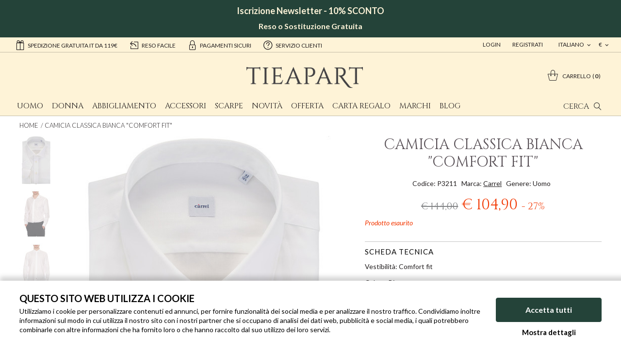

--- FILE ---
content_type: text/html;charset=UTF-8
request_url: https://www.tieapart.com/it/camicia-classica-bianca-comfort-fit-P3211.htm
body_size: 13656
content:
<!doctype html>
<html class="no-js">
<head>
    <meta charset="utf-8">
    <meta http-equiv="X-UA-Compatible" content="IE=edge,chrome=1">
    <meta content="width=device-width, initial-scale=1.0, maximum-scale=1.0, user-scalable=no" name="viewport">
    <meta name="Content-Language" content="it">
    
    <title>Camicia Bianca Comfort Fit - Carrel</title>
    <meta name="description" content="Camicia Càrrel da uomo sottogiacca con fazzoletto da taschino. Tessuto di puro cotone egiziano doppio ritorto con struttura &quot;Royal Oxford&quot;. Vestibilità Comfort fit, senza pinces dietro.">
    <meta name="keywords" content=" Camicia Classica Bianca &quot;Comfort Fit&quot; ">
    
    
    <meta http-equiv="cleartype" content="on">
    <meta name="apple-mobile-web-app-capable" content="yes">
    <meta name="apple-mobile-web-app-status-bar-style" content="black-translucent">
    <meta name="apple-mobile-web-app-title" content="Tieapart">
    
    <meta name="HandheldFriendly" content="True">
    <meta name="MobileOptimized" content="320">
    
    <link rel="alternate" hreflang="it" href="https://www.tieapart.com/it/camicia-classica-bianca-comfort-fit-P3211.htm">
    <link rel="alternate" hreflang="en" href="https://www.tieapart.com/classic-white-shirt-loose-fit-P3211.htm">
    <link rel="alternate" hreflang="fr" href="https://www.tieapart.com/fr/chemise-blanche-classique-coupe-ample-P3211.htm">
    <link rel="alternate" hreflang="de" href="https://www.tieapart.com/de/klassisches-weißes-hemd-mit-lockerer-passform-P3211.htm">
    
    <link rel="icon" href="/images/icons/favicon.6b9efdf2.ico" type="image/x-icon">
    <link rel="shortcut icon" href="/images/icons/favicon.6b9efdf2.ico" type="image/x-icon">
    
    <link rel="apple-touch-icon" href="/images/icons/apple-touch-icon.77413f16.png">
    <link rel="apple-touch-icon" sizes="76x76"   href="/images/icons/apple-touch-icon-76x76.5107d3df.png">
    <link rel="apple-touch-icon" sizes="120x120" href="/images/icons/apple-touch-icon-120x120.3665e0f2.png">
    <link rel="apple-touch-icon" sizes="152x152" href="/images/icons/apple-touch-icon-152x152.4081af29.png">
    <link rel="apple-touch-icon" sizes="180x180" href="/images/icons/apple-touch-icon-180x180.77413f16.png">
    
    <meta name="msapplication-TileImage" content="/images/icons/apple-touch-icon.77413f16.png">
    <meta name="msapplication-TileColor" content="#FFFFFF">
    
    <meta name="format-detection" content="telephone=no">
    
    <link href='//fonts.googleapis.com/css?family=Lato:400,300,300italic,400italic,700,700italic,900' rel='stylesheet' type='text/css'>
    <link href='//fonts.googleapis.com/css?family=Cinzel' rel='stylesheet' type='text/css'>
    
    <link rel="stylesheet" href="/styles/main.a3c99b25.css">
    
    <link rel="stylesheet" href="/styles/openlab.f1b7ade3.css">
    
    <!--[if lte IE 8]>
      <link rel="stylesheet" href="/styles/main-ie_lte_8.2d2cb885.css">
    <![endif]-->
    
    <script src="//cdnjs.cloudflare.com/ajax/libs/modernizr/2.8.3/modernizr.min.js"></script>
    <!--[if lte IE 8]>
      <script src="//cdnjs.cloudflare.com/ajax/libs/html5shiv/3.7.2/html5shiv.min.js"></script>
      <script src="//cdnjs.cloudflare.com/ajax/libs/respond.js/1.4.2/respond.min.js"></script>
    <![endif]-->
    
    <script src="/scripts/head.2da4c366.js" async></script>
    
    <script type="text/javascript" data-cookieconsent="ignore"
>
      var dataLayer = typeof window.dataLayer === 'undefined' ? [] : window.dataLayer;
      var googleTagManagerContainerId = '';
    </script>
    
    <script type="text/javascript" data-cookieconsent="ignore"
>
      dataLayer.push({"channel":"store","login":"not-logged","pageType":"other","shopCategory":"","productAvailability":"","topCategory":"","firstLevelcategory":"","secondLevelCategory":"","promo":"","user":{"logStatus":"not logged"}});
    </script>
    
<script data-cookieconsent="ignore">
  window.dataLayer = window.dataLayer || [];

  (function() {
    var CONSENT_EVENT_NAME = 'wdConsentUpdate';
    var updated = false;

    function wdPushConsentMode() {
      dataLayer.push(arguments);
    }

    function isUpdated() {
      return updated;
    }

    /***
     * Create a custom event, called after the ajax call
     *
     * @return {Event}
     */
    function wdCreateConsentEvent() {
      var event;
      if (typeof(Event) === 'function') {
        event = new Event(CONSENT_EVENT_NAME);
      } else {
        event = document.createEvent('Event');
        event.initEvent(CONSENT_EVENT_NAME, true, true);
      }
      return event;
    }

    function getConsent() {
      if (CookieConsent == null || CookieConsent.consent == null) {
        return { marketing: false, statistics: false, preferences: false, necessary: false };
      }

      return {
        marketing: CookieConsent.consent.marketing,
        statistics: CookieConsent.consent.statistics,
        preferences: CookieConsent.consent.preferences,
        necessary: CookieConsent.consent.necessary
      };
    }

    /*** Send the default consents to dataLayer */
    wdPushConsentMode("consent", "default", {
      ad_storage: "granted",
      analytics_storage: "granted",
      functionality_storage: "granted",
      personalization_storage: "granted",
      security_storage: "granted",
      wait_for_update: 500
    });

    wdPushConsentMode("set", "ads_data_redaction", true);

    /*** Send an event with the final consents */
    window.addEventListener('CookiebotOnConsentReady', function() {
      if (CookieConsent == null || CookieConsent.consent == null) {
        console.warn('CookieConsent object not founded');
        return;
      }

      dataLayer.push({
        event: 'consentReady',
        marketingConsent: CookieConsent.consent.marketing,
        statisticsConsent: CookieConsent.consent.statistics,
        preferencesConsent: CookieConsent.consent.preferences,
        necessaryConsent: CookieConsent.consent.necessary
      });

      updated = true;

      document.dispatchEvent(event);
    });

    var event = wdCreateConsentEvent();

    window.wdConsentManager = {
      getConsent: getConsent,
      isUpdated: isUpdated,
      eventName: CONSENT_EVENT_NAME
    }
  })(window);
</script>
    
      <script type="text/javascript" data-cookieconsent="ignore"
>
        try {
            dataLayer.push({"event":"page_view","eventData":{"currency":"EUR","language":"it","user":[{"logStatus":"not logged"}]},"customer":false});
        } catch(err) {}
      </script>
    
    <script type="text/javascript" data-cookieconsent="ignore"
>
      if (localStorage.getItem('gtm-datalayer-event')) {
        dataLayer.push({
        'event': localStorage.getItem('gtm-datalayer-event')
        });
      
        localStorage.removeItem('gtm-datalayer-event');
      }
    </script>
    
    <script id="Cookiebot"
            src="https://consent.cookiebot.com/uc.js"
            data-cbid="9d9a18fe-b9ef-47f8-8fbe-d446d7023546"
            data-culture="IT"
            data-blockingmode="manual"
            asynch
            type="text/javascript"></script>



  <script type="text/javascript">(function (w,d) {var loader = function () {var s = d.createElement("script"), tag = d.getElementsByTagName("script")[0]; s.src = "//cdn.iubenda.com/iubenda.js"; tag.parentNode.insertBefore(s,tag);}; if(w.addEventListener){w.addEventListener("load", loader, false);}else if(w.attachEvent){w.attachEvent("onload", loader);}else{w.onload = loader;}})(window, document);</script>

    
<!-- Google Tag Manager -->
<script type="text/javascript" data-cookieconsent="ignore"
>(function(w,d,s,l,i){w[l]=w[l]||[];w[l].push({'gtm.start':
new Date().getTime(),event:'gtm.js'});var f=d.getElementsByTagName(s)[0],
j=d.createElement(s),dl=l!='dataLayer'?'&l='+l:'';j.async=true;j.src=
'//www.googletagmanager.com/gtm.js?id='+i+dl;f.parentNode.insertBefore(j,f);
})(window,document,'script','dataLayer','GTM-KRHP6L');</script>
<!-- End Google Tag Manager -->
    
    	<!--Start of Zopim Live Chat Script-->
    	<script type="text/plain" data-cookieconsent="preferences"
>
    	window.$zopim||(function(d,s){var z=$zopim=function(c){z._.push(c)},$=z.s=
    	d.createElement(s),e=d.getElementsByTagName(s)[0];z.set=function(o){z.set.
    	_.push(o)};z._=[];z.set._=[];$.async=!0;$.setAttribute("charset","utf-8");
    	$.src="//v2.zopim.com/?3K10YKC92gskgvcwDXc84mExlbySUTkA";z.t=+new Date;$.
    	type="text/javascript";e.parentNode.insertBefore($,e)})(document,"script");
    
    	$zopim(function() {
    		$zopim.livechat.setLanguage('it');
    	});
    	</script>
    	<!--End of Zopim Live Chat Script-->
    
    <link rel="canonical" href="https://www.tieapart.com/it/camicia-classica-bianca-comfort-fit-P3211.htm">
<script type="application/ld+json">
{
  "@context" : "http://schema.org",
  "@type" : "Product",
  "name" : "camicia classica bianca comfort fit P3211",
  "image": ["https://data.tieapart.com/imgprodotto/camicia-classica-bianca-comfort-fit_18868.jpg","https://data.tieapart.com/imgprodotto/camicia-classica-bianca-comfort-fit_18874.jpg","https://data.tieapart.com/imgprodotto/camicia-classica-bianca-comfort-fit_18869.jpg","https://data.tieapart.com/imgprodotto/camicia-classica-bianca-comfort-fit_18870.jpg","https://data.tieapart.com/imgprodotto/camicia-classica-bianca-comfort-fit_18871.jpg","https://data.tieapart.com/imgprodotto/camicia-classica-bianca-comfort-fit_18872.jpg","https://data.tieapart.com/imgprodotto/camicia-classica-bianca-comfort-fit_18873.jpg"],
  "description" : "camicia da uomo sottogiacca con fazzoletto da taschino particolari sartoriali nella costruzione del capo, come le 4 pieghe sul polsino e la moschina sul fianco ribattuta in tralice.&nbsp;inoltre questa camicia &egrave; fornita con il fazzoletto da taschino dello stesso tessuto della camicia. tessuto di puro cotone egiziano doppio ritorto con struttura giro inglese o royal oxford. la particolarit&agrave; di questo tessuto &egrave; la leggerezza, si porta nelle quattro stagioni, ma risulta molto pi&ugrave; leggero delloxford. vestibilit&agrave; comfort fit, pi&ugrave; ampia sul girovita e sul torace. non ha pinces dietro. questa camicia bianca da uomo nasce elgante, ma si presta a molteplici usi sia formali che informali.",
  "url" : "https://www.tieapart.com/it/camicia-classica-bianca-comfort-fit-P3211.htm",
  "mpn" : "P3211",
  "sku" : "P3211",
  "brand" : {
    "@type" : "Brand",
    "name" : "Carrel"
  },
  "offers" : {
    "@type" : "Offer",
    "priceValidUntil" : "2026-01-31",
    "url" : "https://www.tieapart.com/it/camicia-classica-bianca-comfort-fit-P3211.htm",
    "price" : "104.90",
    "priceCurrency" : "EUR",
    "availability" : "https://schema.org/OutOfStock",
    "itemCondition": "https://schema.org/NewCondition",
    "seller": {
      "@type": "Organization",
      "name": "Tieapart",
    }
  }
}
</script>

<script type="application/ld+json">
{
  "@context": "https://schema.org",
  "@type": "BreadcrumbList",
  "itemListElement": [
  
  {
      "@type": "ListItem",
      "position": 1,
      "name": "Home",
      "item": "https://www.tieapart.com/it/"
  }
  ,
  {
      "@type": "ListItem",
      "position": 2,
      "name": "Carrel",
      "item": "https://www.tieapart.com/it/carrel-B12.htm"
  }
  ,
  {
      "@type": "ListItem",
      "position": 3,
      "name": "Uomo Carrel",
      "item": "https://www.tieapart.com/it/carrel-uomo-B12G1.htm"
  }
  ,
  {
      "@type": "ListItem",
      "position": 4,
      "name": "Uomo Abbigliamento Carrel",
      "item": "https://www.tieapart.com/it/carrel-abbigliamento-uomo-B12C1G1.htm"
  }
  ,
  {
      "@type": "ListItem",
      "position": 5,
      "name": "Uomo Camicie Carrel",
      "item": "https://www.tieapart.com/it/carrel-camicie-uomo-B12C2G1.htm"
  }
  ]
}
</script>
</head>
<body>
<!-- Google Tag Manager -->
<noscript><iframe src="//www.googletagmanager.com/ns.html?id=GTM-KRHP6L"
height="0" width="0" style="display:none;visibility:hidden"></iframe></noscript>
<!-- End Google Tag Manager -->
<div class="canvas">
<div class="header-wrap">
      <div class="canvas__main">
<div class="flash-banner">
  <div class="flash--top-banner" style="min-height: 40px; line-height: 1em; padding: 1em;"><center>
<p><strong style="font-size: 18px; color: #fdf3d8;">Iscrizione Newsletter - 10% SCONTO</strong></p>
<br />
<p><strong style="font-size: 16px; color: #fdf3d8;">Reso o Sostituzione Gratuita</strong></p>
</center></div>
</div>

<!-- header - start -->
<div class="topheader visible--on-desk">
  <div class="wrap--on-wall">
    <div class="grid">
    <div class="grid__item width-8-12">
      <div class="topheader__messages">
        <a class="topheader__userarea__item" href="/it/consegna_spedizione.html"><i class="icon--gift"></i>Spedizione gratuita IT da 119€</a>
        <a class="topheader__userarea__item" href="/it/politica_resi.html"><i class="icon--return"></i>reso facile</a>
        <a class="topheader__userarea__item" href="/it/pagamenti_sicurezza.html"><i class="icon--lock"></i>pagamenti sicuri</a>
        <a class="topheader__userarea__item" href="/it/faq.html"><i class="icon--help"></i>servizio clienti</a>
        </div>
      </div>
      <div class="grid__item width-4-12">

        <div class="topheader__valuta">

          <ul id="topheader__valuta__lista" class="topheader__valuta__lista">
            
            <li><a href="#" onclick="cambioValuta(2);">$</a></li>
            <li><a href="#" onclick="cambioValuta(3);">£</a></li>
          </ul>

          <a href="#" class="topheader__userarea__item withMenu" onmouseover="$(this).openTAMenu(event,'topheader__valuta__lista');">
            €
            
            
          </a>

        </div>

        <div class="topheader__lingua">

          <ul id="topheader__lingua__lista" class="topheader__lingua__lista">
            
            <li><a href="/">english</a></li>
            <li><a href="/fr/">français</a></li>
            <li><a href="/de/">deutsch</a></li>
          </ul>

          <a href="#" class="topheader__userarea__item withMenu" onmouseover="$(this).openTAMenu(event,'topheader__lingua__lista');">
            italiano
            
            
            
          </a>

        </div>

        <div class="topheader__userarea">


            <a class="topheader__userarea__item" href="/it/customerlogin"> Login</a> 
            <a class="topheader__userarea__item" href="/it/customersignup"> Registrati</a>

        </div>

      </div>
    </div>
</div>
</div>
<div class="wrap--on-wall">
  <div class="header">
    <div class="header__top">
      <div class="header__center">
        <a class="header__logo" href="/it/"><img src="/images/logo_tieapart.3958aa7a.png"></a>
      </div>
      <div class="header__left">
        <a id="nav-toggler-button" href="#" class="header__nav-toggler"><i class="icon--hamburger"></i></a>

      </div>

      <div class="header__right">
        <a id="search-toggler-button" class="header__search-toggler" href="#"><span>Cerca</span><i class="icon--search"></i></a>

        <div class="header__cart">
          <a class="cart-widget " href="/it/cartview">
            <i class="icon--carrello"></i>
            <div class="cart-widget__label">Carrello</div>
            <div class="cart-widget__articles-amount">0</div>
          </a>
        </div>

        <div class="header__search-box">
          <form class="header__search-box__form" method="get" action="#" onsubmit="CheckLenSearch(event);">
            <input id="search-box-input" type="text" name="search" maxlength="255" placeholder="Cerca" autocomplete="off"><button ><i class="icon--search"></i></button><span class="hide__searchbox"><i class="icon--cross"></i></span>
          </form>
        </div>

      </div>
    </div>
  </div>
</div>
<!-- header - end -->
      </div>

      <div class="canvas__aside">
<div class="wrap--on-wall">
  <div class="main-nav" id="menu">
    <ul class="main-nav__first-level">
        <li class="main-nav__first-level__item  ">

          <a class="main-nav__first-level__link" target="_self" href="/it/uomo-G1.htm">Uomo</a>

          <ul class="main-nav__second-level columns-3">
              <div class="main-nav__second-level__column categories">
                  <li class="main-nav__second-level__item--foglia-mobile">
                    <a class="main-nav__second-level__link" href="/it/abbigliamento-uomo-C1G1.htm">
                      Abbigliamento
                    </a>
                      <ul class="main-nav__third-level">
                          <div class="main-nav__third-level__column">
                              <li class="main-nav__third-level__item">
                                <a class="main-nav__third-level__link" href="/it/camicie-uomo-C2G1.htm">
                                  Camicie
                                </a>
                              </li>
                              <li class="main-nav__third-level__item">
                                <a class="main-nav__third-level__link" href="/it/giacche-uomo-C4G1.htm">
                                  Giacche
                                </a>
                              </li>
                              <li class="main-nav__third-level__item">
                                <a class="main-nav__third-level__link" href="/it/gilet-uomo-C44G1.htm">
                                  Gilet
                                </a>
                              </li>
                              <li class="main-nav__third-level__item">
                                <a class="main-nav__third-level__link" href="/it/intimo-&amp;-loungewear-uomo-C37G1.htm">
                                  Intimo &amp; Loungewear
                                </a>
                              </li>
                              <li class="main-nav__third-level__item">
                                <a class="main-nav__third-level__link" href="/it/jeans-uomo-C36G1.htm">
                                  Jeans
                                </a>
                              </li>
                              <li class="main-nav__third-level__item">
                                <a class="main-nav__third-level__link" href="/it/maglie-uomo-C23G1.htm">
                                  Maglie
                                </a>
                              </li>
                              <li class="main-nav__third-level__item">
                                <a class="main-nav__third-level__link" href="/it/mezza_stagione-uomo-C54G1.htm">
                                  Mezza_stagione
                                </a>
                              </li>
                              <li class="main-nav__third-level__item">
                                <a class="main-nav__third-level__link" href="/it/pantaloni-uomo-C5G1.htm">
                                  Pantaloni
                                </a>
                              </li>
                          </div>
                      </ul>

                      <!--
                      -->

                  </li>
              </div>
              <div class="main-nav__second-level__column categories">
                  <li class="main-nav__second-level__item--foglia-mobile">
                    <a class="main-nav__second-level__link" href="/it/accessori-uomo-C11G1.htm">
                      Accessori
                    </a>
                      <ul class="main-nav__third-level">
                          <div class="main-nav__third-level__column">
                              <li class="main-nav__third-level__item">
                                <a class="main-nav__third-level__link" href="/it/borse-uomo-C12G1.htm">
                                  Borse
                                </a>
                              </li>
                              <li class="main-nav__third-level__item">
                                <a class="main-nav__third-level__link" href="/it/cappelli-uomo-C14G1.htm">
                                  Cappelli
                                </a>
                              </li>
                              <li class="main-nav__third-level__item">
                                <a class="main-nav__third-level__link" href="/it/cinture-uomo-C24G1.htm">
                                  Cinture
                                </a>
                              </li>
                              <li class="main-nav__third-level__item">
                                <a class="main-nav__third-level__link" href="/it/gemelli-uomo-C25G1.htm">
                                  Gemelli
                                </a>
                              </li>
                              <li class="main-nav__third-level__item">
                                <a class="main-nav__third-level__link" href="/it/papillon-uomo-C17G1.htm">
                                  Papillon
                                </a>
                              </li>
                              <li class="main-nav__third-level__item">
                                <a class="main-nav__third-level__link" href="/it/porta-carte-di-credito-uomo-C33G1.htm">
                                  Porta Carte di Credito
                                </a>
                              </li>
                              <li class="main-nav__third-level__item">
                                <a class="main-nav__third-level__link" href="/it/porta-chiavi-uomo-C52G1.htm">
                                  Porta Chiavi
                                </a>
                              </li>
                              <li class="main-nav__third-level__item">
                                <a class="main-nav__third-level__link" href="/it/segnalibri-uomo-C51G1.htm">
                                  Segnalibri
                                </a>
                              </li>
                          </div>
                      </ul>

                      <!--
                      -->

                  </li>
              </div>
              <div class="main-nav__second-level__column categories">
                  <li class="main-nav__second-level__item--foglia-mobile">
                    <a class="main-nav__second-level__link" href="/it/scarpe-uomo-C7G1.htm">
                      Scarpe
                    </a>
                      <ul class="main-nav__third-level">
                          <div class="main-nav__third-level__column">
                              <li class="main-nav__third-level__item">
                                <a class="main-nav__third-level__link" href="/it/mocassini-uomo-C20G1.htm">
                                  Mocassini
                                </a>
                              </li>
                              <li class="main-nav__third-level__item">
                                <a class="main-nav__third-level__link" href="/it/sneakers-uomo-C9G1.htm">
                                  Sneakers
                                </a>
                              </li>
                              <li class="main-nav__third-level__item">
                                <a class="main-nav__third-level__link" href="/it/stringate-uomo-C8G1.htm">
                                  Stringate
                                </a>
                              </li>
                          </div>
                      </ul>

                      <!--
                      -->

                  </li>
              </div>
          </ul>
        </li>


        <li class="main-nav__first-level__item  ">

          <a class="main-nav__first-level__link" target="_self" href="/it/donna-G2.htm">Donna</a>

          <ul class="main-nav__second-level columns-3">
              <div class="main-nav__second-level__column categories">
                  <li class="main-nav__second-level__item--foglia-mobile">
                    <a class="main-nav__second-level__link" href="/it/abbigliamento-donna-C1G2.htm">
                      Abbigliamento
                    </a>
                      <ul class="main-nav__third-level">
                          <div class="main-nav__third-level__column">
                              <li class="main-nav__third-level__item">
                                <a class="main-nav__third-level__link" href="/it/cappotti-donna-C47G2.htm">
                                  Cappotti
                                </a>
                              </li>
                              <li class="main-nav__third-level__item">
                                <a class="main-nav__third-level__link" href="/it/giacche-donna-C4G2.htm">
                                  Giacche
                                </a>
                              </li>
                              <li class="main-nav__third-level__item">
                                <a class="main-nav__third-level__link" href="/it/intimo-&amp;-loungewear-donna-C37G2.htm">
                                  Intimo &amp; Loungewear
                                </a>
                              </li>
                              <li class="main-nav__third-level__item">
                                <a class="main-nav__third-level__link" href="/it/jeans-donna-C36G2.htm">
                                  Jeans
                                </a>
                              </li>
                          </div>
                      </ul>

                      <!--
                      -->

                  </li>
              </div>
              <div class="main-nav__second-level__column categories">
                  <li class="main-nav__second-level__item--foglia-mobile">
                    <a class="main-nav__second-level__link" href="/it/accessori-donna-C11G2.htm">
                      Accessori
                    </a>
                      <ul class="main-nav__third-level">
                          <div class="main-nav__third-level__column">
                              <li class="main-nav__third-level__item">
                                <a class="main-nav__third-level__link" href="/it/borse-donna-C12G2.htm">
                                  Borse
                                </a>
                              </li>
                              <li class="main-nav__third-level__item">
                                <a class="main-nav__third-level__link" href="/it/bracciali-donna-C13G2.htm">
                                  Bracciali
                                </a>
                              </li>
                              <li class="main-nav__third-level__item">
                                <a class="main-nav__third-level__link" href="/it/cappelli-donna-C14G2.htm">
                                  Cappelli
                                </a>
                              </li>
                              <li class="main-nav__third-level__item">
                                <a class="main-nav__third-level__link" href="/it/collane-donna-C27G2.htm">
                                  Collane
                                </a>
                              </li>
                              <li class="main-nav__third-level__item">
                                <a class="main-nav__third-level__link" href="/it/porta-carte-di-credito-donna-C33G2.htm">
                                  Porta Carte di Credito
                                </a>
                              </li>
                              <li class="main-nav__third-level__item">
                                <a class="main-nav__third-level__link" href="/it/porta-chiavi-donna-C52G2.htm">
                                  Porta Chiavi
                                </a>
                              </li>
                              <li class="main-nav__third-level__item">
                                <a class="main-nav__third-level__link" href="/it/segnalibri-donna-C51G2.htm">
                                  Segnalibri
                                </a>
                              </li>
                          </div>
                      </ul>

                      <!--
                      -->

                  </li>
              </div>
              <div class="main-nav__second-level__column categories">
                  <li class="main-nav__second-level__item--foglia-mobile">
                    <a class="main-nav__second-level__link" href="/it/scarpe-donna-C7G2.htm">
                      Scarpe
                    </a>
                      <ul class="main-nav__third-level">
                          <div class="main-nav__third-level__column">
                              <li class="main-nav__third-level__item">
                                <a class="main-nav__third-level__link" href="/it/sandali-donna-C19G2.htm">
                                  Sandali
                                </a>
                              </li>
                              <li class="main-nav__third-level__item">
                                <a class="main-nav__third-level__link" href="/it/sneakers-donna-C9G2.htm">
                                  Sneakers
                                </a>
                              </li>
                              <li class="main-nav__third-level__item">
                                <a class="main-nav__third-level__link" href="/it/stringate-donna-C8G2.htm">
                                  Stringate
                                </a>
                              </li>
                          </div>
                      </ul>

                      <!--
                      -->

                  </li>
              </div>
          </ul>
        </li>


        <li class="main-nav__first-level__item  ">

          <a class="main-nav__first-level__link" target="_self" href="/it/abbigliamento-C1.htm">Abbigliamento</a>

          <ul class="main-nav__second-level columns-1">
              <div class="main-nav__second-level__column categories">
                  <li class="main-nav__second-level__item--foglia-mobile">
                    <a class="main-nav__second-level__link" href="/it/camicie-C2.htm">
                      Camicie
                    </a>

                      <!--
                      -->

                  </li>
                  <li class="main-nav__second-level__item--foglia-mobile">
                    <a class="main-nav__second-level__link" href="/it/cappotti-C47.htm">
                      Cappotti
                    </a>

                      <!--
                      -->

                  </li>
                  <li class="main-nav__second-level__item--foglia-mobile">
                    <a class="main-nav__second-level__link" href="/it/giacche-C4.htm">
                      Giacche
                    </a>

                      <!--
                      -->

                  </li>
                  <li class="main-nav__second-level__item--foglia-mobile">
                    <a class="main-nav__second-level__link" href="/it/gilet-C44.htm">
                      Gilet
                    </a>

                      <!--
                      -->

                  </li>
                  <li class="main-nav__second-level__item--foglia-mobile">
                    <a class="main-nav__second-level__link" href="/it/intimo-&amp;-loungewear-C37.htm">
                      Intimo &amp; Loungewear
                    </a>

                      <!--
                      -->

                  </li>
                  <li class="main-nav__second-level__item--foglia-mobile">
                    <a class="main-nav__second-level__link" href="/it/jeans-C36.htm">
                      Jeans
                    </a>

                      <!--
                      -->

                  </li>
                  <li class="main-nav__second-level__item--foglia-mobile">
                    <a class="main-nav__second-level__link" href="/it/maglie-C23.htm">
                      Maglie
                    </a>

                      <!--
                      -->

                  </li>
                  <li class="main-nav__second-level__item--foglia-mobile">
                    <a class="main-nav__second-level__link" href="/it/mezza_stagione-C54.htm">
                      Mezza_stagione
                    </a>

                      <!--
                      -->

                  </li>
                  <li class="main-nav__second-level__item--foglia-mobile">
                    <a class="main-nav__second-level__link" href="/it/pantaloni-C5.htm">
                      Pantaloni
                    </a>

                      <!--
                      -->

                  </li>
              </div>
          </ul>
        </li>


        <li class="main-nav__first-level__item  ">

          <a class="main-nav__first-level__link" target="_self" href="/it/accessori-C11.htm">Accessori</a>

          <ul class="main-nav__second-level columns-1">
              <div class="main-nav__second-level__column categories">
                  <li class="main-nav__second-level__item--foglia-mobile">
                    <a class="main-nav__second-level__link" href="/it/borse-C12.htm">
                      Borse
                    </a>

                      <!--
                      -->

                  </li>
                  <li class="main-nav__second-level__item--foglia-mobile">
                    <a class="main-nav__second-level__link" href="/it/bracciali-C13.htm">
                      Bracciali
                    </a>

                      <!--
                      -->

                  </li>
                  <li class="main-nav__second-level__item--foglia-mobile">
                    <a class="main-nav__second-level__link" href="/it/cappelli-C14.htm">
                      Cappelli
                    </a>

                      <!--
                      -->

                  </li>
                  <li class="main-nav__second-level__item--foglia-mobile">
                    <a class="main-nav__second-level__link" href="/it/cinture-C24.htm">
                      Cinture
                    </a>

                      <!--
                      -->

                  </li>
                  <li class="main-nav__second-level__item--foglia-mobile">
                    <a class="main-nav__second-level__link" href="/it/collane-C27.htm">
                      Collane
                    </a>

                      <!--
                      -->

                  </li>
                  <li class="main-nav__second-level__item--foglia-mobile">
                    <a class="main-nav__second-level__link" href="/it/gemelli-C25.htm">
                      Gemelli
                    </a>

                      <!--
                      -->

                  </li>
                  <li class="main-nav__second-level__item--foglia-mobile">
                    <a class="main-nav__second-level__link" href="/it/papillon-C17.htm">
                      Papillon
                    </a>

                      <!--
                      -->

                  </li>
                  <li class="main-nav__second-level__item--foglia-mobile">
                    <a class="main-nav__second-level__link" href="/it/porta-carte-di-credito-C33.htm">
                      Porta Carte di Credito
                    </a>

                      <!--
                      -->

                  </li>
                  <li class="main-nav__second-level__item--foglia-mobile">
                    <a class="main-nav__second-level__link" href="/it/porta-chiavi-C52.htm">
                      Porta Chiavi
                    </a>

                      <!--
                      -->

                  </li>
                  <li class="main-nav__second-level__item--foglia-mobile">
                    <a class="main-nav__second-level__link" href="/it/segnalibri-C51.htm">
                      Segnalibri
                    </a>

                      <!--
                      -->

                  </li>
              </div>
          </ul>
        </li>


        <li class="main-nav__first-level__item  ">

          <a class="main-nav__first-level__link" target="_self" href="/it/scarpe-C7.htm">Scarpe</a>

          <ul class="main-nav__second-level columns-1">
              <div class="main-nav__second-level__column categories">
                  <li class="main-nav__second-level__item--foglia-mobile">
                    <a class="main-nav__second-level__link" href="/it/mocassini-C20.htm">
                      Mocassini
                    </a>

                      <!--
                      -->

                  </li>
                  <li class="main-nav__second-level__item--foglia-mobile">
                    <a class="main-nav__second-level__link" href="/it/sandali-C19.htm">
                      Sandali
                    </a>

                      <!--
                      -->

                  </li>
                  <li class="main-nav__second-level__item--foglia-mobile">
                    <a class="main-nav__second-level__link" href="/it/sneakers-C9.htm">
                      Sneakers
                    </a>

                      <!--
                      -->

                  </li>
                  <li class="main-nav__second-level__item--foglia-mobile">
                    <a class="main-nav__second-level__link" href="/it/stringate-C8.htm">
                      Stringate
                    </a>

                      <!--
                      -->

                  </li>
              </div>
          </ul>
        </li>


        <li class="main-nav__first-level__item--foglia-mobile  ">

          <a class="main-nav__first-level__link" target="_self" href="/it/novità-Z2.htm">Novità</a>

        </li>


        <li class="main-nav__first-level__item--foglia-mobile  ">

          <a class="main-nav__first-level__link" target="_self" href="/it/offerta-Z1.htm">Offerta</a>

        </li>


        <li class="main-nav__first-level__item--foglia-mobile  ">

          <a class="main-nav__first-level__link" target="_self" href="/it/un-regalo-per-ogni-occasione-S2.htm">Carta Regalo</a>

        </li>


        <li class="main-nav__first-level__item  ">

          <a class="main-nav__first-level__link" target="_self" href="javascript: void();">Marchi</a>

          <ul class="main-nav__second-level columns-3">
              <div class="main-nav__second-level__column ">
                  <li class="main-nav__second-level__item--foglia-mobile">
                    <a class="main-nav__second-level__link" href="/it/-39-masq-B31.htm">
                      +39 masq
                    </a>

                      <!--
                      -->

                  </li>
                  <li class="main-nav__second-level__item--foglia-mobile">
                    <a class="main-nav__second-level__link" href="/it/64pietre-B34.htm">
                      64 PIETRE
                    </a>

                      <!--
                      -->

                  </li>
                  <li class="main-nav__second-level__item--foglia-mobile">
                    <a class="main-nav__second-level__link" href="/it/acne-studios-B70.htm">
                      Acne Studios
                    </a>

                      <!--
                      -->

                  </li>
                  <li class="main-nav__second-level__item--foglia-mobile">
                    <a class="main-nav__second-level__link" href="/it/asfvlt-B53.htm">
                      Asfvlt
                    </a>

                      <!--
                      -->

                  </li>
                  <li class="main-nav__second-level__item--foglia-mobile">
                    <a class="main-nav__second-level__link" href="/it/becatò-B28.htm">
                      Becatò
                    </a>

                      <!--
                      -->

                  </li>
                  <li class="main-nav__second-level__item--foglia-mobile">
                    <a class="main-nav__second-level__link" href="/it/bread&amp;boxers-B54.htm">
                      Bread&amp;Boxers
                    </a>

                      <!--
                      -->

                  </li>
                  <li class="main-nav__second-level__item--foglia-mobile">
                    <a class="main-nav__second-level__link" href="/it/carrel-B12.htm">
                      Carrel
                    </a>

                      <!--
                      -->

                  </li>
                  <li class="main-nav__second-level__item--foglia-mobile">
                    <a class="main-nav__second-level__link" href="/it/delsiena-B13.htm">
                      DelSiena
                    </a>

                      <!--
                      -->

                  </li>
                  <li class="main-nav__second-level__item--foglia-mobile">
                    <a class="main-nav__second-level__link" href="/it/doria-1905-B9.htm">
                      Doria 1905
                    </a>

                      <!--
                      -->

                  </li>
              </div>
              <div class="main-nav__second-level__column ">
                  <li class="main-nav__second-level__item--foglia-mobile">
                    <a class="main-nav__second-level__link" href="/it/exibit-B29.htm">
                      Exibit
                    </a>

                      <!--
                      -->

                  </li>
                  <li class="main-nav__second-level__item--foglia-mobile">
                    <a class="main-nav__second-level__link" href="/it/hexis-milano-B100.htm">
                      Hexis
                    </a>

                      <!--
                      -->

                  </li>
                  <li class="main-nav__second-level__item--foglia-mobile">
                    <a class="main-nav__second-level__link" href="/it/ikunico-B99.htm">
                      Ikunico
                    </a>

                      <!--
                      -->

                  </li>
                  <li class="main-nav__second-level__item--foglia-mobile">
                    <a class="main-nav__second-level__link" href="/it/jesse-B10.htm">
                      Jesse
                    </a>

                      <!--
                      -->

                  </li>
                  <li class="main-nav__second-level__item--foglia-mobile">
                    <a class="main-nav__second-level__link" href="/it/jholbens-B16.htm">
                      J. Holbens
                    </a>

                      <!--
                      -->

                  </li>
                  <li class="main-nav__second-level__item--foglia-mobile">
                    <a class="main-nav__second-level__link" href="/it/kallisté-B5.htm">
                      Kallisté
                    </a>

                      <!--
                      -->

                  </li>
                  <li class="main-nav__second-level__item--foglia-mobile">
                    <a class="main-nav__second-level__link" href="/it/knitpower-B63.htm">
                      Knit Power
                    </a>

                      <!--
                      -->

                  </li>
                  <li class="main-nav__second-level__item--foglia-mobile">
                    <a class="main-nav__second-level__link" href="/it/lalus-B98.htm">
                      LaLus
                    </a>

                      <!--
                      -->

                  </li>
                  <li class="main-nav__second-level__item--foglia-mobile">
                    <a class="main-nav__second-level__link" href="/it/marcus-B30.htm">
                      MARCUS
                    </a>

                      <!--
                      -->

                  </li>
              </div>
              <div class="main-nav__second-level__column ">
                  <li class="main-nav__second-level__item--foglia-mobile">
                    <a class="main-nav__second-level__link" href="/it/mariani-B32.htm">
                      Mariani
                    </a>

                      <!--
                      -->

                  </li>
                  <li class="main-nav__second-level__item--foglia-mobile">
                    <a class="main-nav__second-level__link" href="/it/milena-B46.htm">
                      Milena
                    </a>

                      <!--
                      -->

                  </li>
                  <li class="main-nav__second-level__item--foglia-mobile">
                    <a class="main-nav__second-level__link" href="/it/nudie-jeans-B42.htm">
                      Nudie Jeans
                    </a>

                      <!--
                      -->

                  </li>
                  <li class="main-nav__second-level__item--foglia-mobile">
                    <a class="main-nav__second-level__link" href="/it/rosi-collection-B37.htm">
                      Rosi Collection
                    </a>

                      <!--
                      -->

                  </li>
                  <li class="main-nav__second-level__item--foglia-mobile">
                    <a class="main-nav__second-level__link" href="/it/superdry-B62.htm">
                      Superdry
                    </a>

                      <!--
                      -->

                  </li>
                  <li class="main-nav__second-level__item--foglia-mobile">
                    <a class="main-nav__second-level__link" href="/it/tieapart-B17.htm">
                      Tieapart
                    </a>

                      <!--
                      -->

                  </li>
                  <li class="main-nav__second-level__item--foglia-mobile">
                    <a class="main-nav__second-level__link" href="/it/wally-walker-B11.htm">
                      Wally Walker
                    </a>

                      <!--
                      -->

                  </li>
              </div>
          </ul>
        </li>


        <li class="main-nav__first-level__item--foglia-mobile  ">

          <a class="main-nav__first-level__link" target="_blank" href="https://blog.tieapart.com/">Blog</a>

        </li>



    </ul>
     <ul class="main-nav__first-level show hidden--on-desk" style="margin-top: 20px">
      <!-- voci login register per mobile -->


        <li class="main-nav__first-level__item--foglia-mobile">
          <a class="main-nav__first-level__link" href="/it/customerlogin"> Login</a>
        </li>
        <li class="main-nav__first-level__item--foglia-mobile">
          <a class="main-nav__first-level__link" href="/it/customersignup#signup-anchor"> Registrati</a>
        </li>

    </ul>
  </div>
</div>
      </div>
</div>
<div class="canvas__main">
<div class="wrap">
<div class="main-content">
<div class="breadcrumbs">
<a href="/">Home</a>
Camicia Classica Bianca &quot;Comfort Fit&quot;&nbsp;</div>


<script>
  // Global vars for product view
  var prodotto_id_value = '3211';
</script>

<div class="prodotto">
  <div class="grid">
    <div class="grid__item tab-6-12 desk-7-12">
      <!-- Image gallery -->
      <div id="productImages">
        <div id="mainImageContainer">
          <div id="mainImage"><img src="https://data.tieapart.com/imgprodotto/camicia-classica-bianca-comfort-fit_18868.jpg"></div>
          <div id="zoom"></div>
        </div>
        <div id="otherImages">
          <!--IMAGES-->
          <ul>
              <li>
                <div class="smallImage" ><img src="https://data.tieapart.com/imgprodotto/camicia-classica-bianca-comfort-fit_18868_ico.jpg" data-medium="https://data.tieapart.com/imgprodotto/camicia-classica-bianca-comfort-fit_18868.jpg" data-big="https://data.tieapart.com/imgprodotto/camicia-classica-bianca-comfort-fit_18868_zoom.jpg" ></div>
              </li>
              <li>
                <div class="smallImage" ><img src="https://data.tieapart.com/imgprodotto/camicia-classica-bianca-comfort-fit_18874_ico.jpg" data-medium="https://data.tieapart.com/imgprodotto/camicia-classica-bianca-comfort-fit_18874.jpg" data-big="https://data.tieapart.com/imgprodotto/camicia-classica-bianca-comfort-fit_18874_zoom.jpg" ></div>
              </li>
              <li>
                <div class="smallImage" ><img src="https://data.tieapart.com/imgprodotto/camicia-classica-bianca-comfort-fit_18869_ico.jpg" data-medium="https://data.tieapart.com/imgprodotto/camicia-classica-bianca-comfort-fit_18869.jpg" data-big="https://data.tieapart.com/imgprodotto/camicia-classica-bianca-comfort-fit_18869_zoom.jpg" ></div>
              </li>
              <li>
                <div class="smallImage" ><img src="https://data.tieapart.com/imgprodotto/camicia-classica-bianca-comfort-fit_18870_ico.jpg" data-medium="https://data.tieapart.com/imgprodotto/camicia-classica-bianca-comfort-fit_18870.jpg" data-big="https://data.tieapart.com/imgprodotto/camicia-classica-bianca-comfort-fit_18870_zoom.jpg" ></div>
              </li>
              <li>
                <div class="smallImage" ><img src="https://data.tieapart.com/imgprodotto/camicia-classica-bianca-comfort-fit_18871_ico.jpg" data-medium="https://data.tieapart.com/imgprodotto/camicia-classica-bianca-comfort-fit_18871.jpg" data-big="https://data.tieapart.com/imgprodotto/camicia-classica-bianca-comfort-fit_18871_zoom.jpg" ></div>
              </li>
              <li>
                <div class="smallImage" ><img src="https://data.tieapart.com/imgprodotto/camicia-classica-bianca-comfort-fit_18872_ico.jpg" data-medium="https://data.tieapart.com/imgprodotto/camicia-classica-bianca-comfort-fit_18872.jpg" data-big="https://data.tieapart.com/imgprodotto/camicia-classica-bianca-comfort-fit_18872_zoom.jpg" ></div>
              </li>
              <li>
                <div class="smallImage" ><img src="https://data.tieapart.com/imgprodotto/camicia-classica-bianca-comfort-fit_18873_ico.jpg" data-medium="https://data.tieapart.com/imgprodotto/camicia-classica-bianca-comfort-fit_18873.jpg" data-big="https://data.tieapart.com/imgprodotto/camicia-classica-bianca-comfort-fit_18873_zoom.jpg" ></div>
              </li>
          </ul>

        </div>
      </div>
      <!-- END Image gallery-->
    </div>

    <div class="grid__item tab-6-12 desk-5-12">
      <h1 class="prodotto__nome">Camicia Classica Bianca &quot;Comfort Fit&quot;</h1>
      <div class="prodotto__attributi">
        <div class="prodotto__attributi__item">Codice: P3211</div>
          <div class="prodotto__attributi__item">Marca: <a href="/it/carrel-B12.htm">Carrel</a></div>
        <div class="prodotto__attributi__item">Genere: Uomo</div>
      </div>
      <div class="prodotto__prezzo">
        <span class="prodotto__prezzo-base">€&nbsp;144,00</span>
        <span class="prodotto__prezzo-finale">€&nbsp;104,90</span>

        <!--
          <span class="prodotto__prezzo-risparmio">risparmi €&nbsp;39,10</span>
        -->

          <span class="prodotto__prezzo-risparmio"> - 27%</span>

      </div>
      <!-- disponibilità -->
          <div class="prodotto__disponibilita--esaurito">
              Prodotto esaurito
          </div>
        

      <div class="prodotto__descrizione">

        <ul class="accordion" data-accordion>
          <li class="accordion-navigation">
            <a href="#panel1a" class="accordion__title">Scheda tecnica</a>
            <div id="panel1a" class="content active accordion__content formatted-content">
              <p>Vestibilit&agrave;:&nbsp;Comfort fit</p>
<p>Colore: Bianco</p>
<p>Collo: Italiano rigido, con stecche estraibili</p>
<p>Tessuto:&nbsp;Royal Oxford</p>
<p>Fantasia:&nbsp;Tinta unita</p>
<p>Manica: Lunga</p>
<p>Composizione: 100% Cotone doppio ritorto</p>
<p>Dietro: Senza pinces o riprese</p>
<p>Trattamento:&nbsp;Sanfor</p>
<p>Particolarit&agrave;:&nbsp;Camicia pi&ugrave; ampia sul girovita e sul torace</p>
<p>Bottoni: Madreperla bianchissimi</p>
<p>Stile: Business</p>
<p>Fatto in Italia</p>
            </div>
          </li>

          <li class="accordion-navigation">
            <a href="#panel1a" class="accordion__title">Descrizione</a>
            <div id="panel1a" class="content active accordion__content formatted-content">
              <h2>Camicia da uomo sottogiacca con fazzoletto da taschino</h2>
<p>Particolari sartoriali nella costruzione del capo, come le 4 pieghe sul polsino e la moschina sul fianco ribattuta in tralice.&nbsp;Inoltre questa camicia &egrave; fornita con il fazzoletto da taschino dello stesso tessuto della camicia.</p>
<p>Tessuto di puro cotone egiziano doppio ritorto con struttura "giro inglese" o "Royal Oxford". La particolarit&agrave; di questo tessuto &egrave; la leggerezza, si porta nelle quattro stagioni, ma risulta molto pi&ugrave; leggero dell'oxford.</p>
<h3>Vestibilit&agrave; Comfort fit, pi&ugrave; ampia sul girovita e sul torace. Non ha pinces dietro.</h3>
<p>Questa camicia bianca da uomo nasce elgante, ma si presta a molteplici usi sia formali che informali.</p>
            </div>
          </li>

              <li class="accordion-navigation">
                <a href="#panel2a" class="accordion__title modal-wide-link" data-mfp-src="/it/designerdescription/12">Designer</a>
              </li>

            <li class="accordion-navigation">
              <a href="#panel3a" class="accordion__title modal-return-policy" data-mfp-src="/it/politica_resi.html?t=inc">Resi & cambio</a>
            </li>

          <li style="position: relative">
            <a href="#panel4a" class="accordion__title condividi">Condividi</a>
            <div class="prodotto__share">
              <div class="prodotto__share__item">
                <div class="fb-like"  data-href="https://www.tieapart.com/it/camicia-classica-bianca-comfort-fit-P3211.htm" data-layout="button_count" data-action="like" data-show-faces="false" data-share="false"></div>
              </div>
              <div class="prodotto__share__item">
                <div class="g-plusone" data-size="medium"></div>
              </div>
              <div class="prodotto__share__item">
                <a class="prodotto__share__item__pinterest" href="//www.pinterest.com/pin/create/button/" data-pin-do="buttonBookmark"  data-pin-color="red"><img src="//assets.pinterest.com/images/pidgets/pinit_fg_en_rect_red_20.png" /></a>
                <script type="text/javascript" async defer src="//assets.pinterest.com/js/pinit.js"></script>
              </div>
              <div class="prodotto__share__item">
                <a href="https://twitter.com/share" class="twitter-share-button">Tweet</a>
                <script>!function(d,s,id){var js,fjs=d.getElementsByTagName(s)[0],p=/^http:/.test(d.location)?'http':'https';if(!d.getElementById(id)){js=d.createElement(s);js.id=id;js.src=p+'://platform.twitter.com/widgets.js';fjs.parentNode.insertBefore(js,fjs);}}(document, 'script', 'twitter-wjs');</script>
              </div>
            </div>
          </li>
        </ul>
      </div>

    </div>
  </div>
</div>


  <div class="section-title">ALTRI ARTICOLI CHE TI POTREBBERO INTERESSARE</div>
    <div class="grid">
      <div class="grid__item width-6-12 tab-3-12 desk-2-12">
<a class="prodotto-box--medio GtmProductClick" 
  href="camicia-bianca-collo-italiano-comfort-fit-P823.htm" 
  title="Camicia bianca collo italiano Comfort fit" 
  alt="Camicia bianca collo italiano Comfort fit"
  data-gtm-product-id="823"
>
  <div class="prodotto-box__image">
    <img src="https://data.tieapart.com/imgprodotto/camicia-bianca-collo-italiano-comfort-fit_18834_list.jpg" data-hoverimage="">




  </div>
  <div class="prodotto-box__marca">DelSiena</div>
  <div class="prodotto-box__nome">Camicia bianca collo italiano Comfort fit</div>
  <div class="prodotto-box__prezzo">
    <div class="prodotto-box__prezzo-finale">€&nbsp;134,00</div>
  </div>
  
<script id="gtm-prod-823" type="application/json">
  {
    "itemName": "Camicia bianca collo italiano Comfort fit"
    ,"itemId": "823"
      ,"itemSku": ""
    
    
    
    
    
    
    
    
    
    
    
    
    
    
  }
</script>

</a>

    </div>
      <div class="grid__item width-6-12 tab-3-12 desk-2-12">
<a class="prodotto-box--medio GtmProductClick" 
  href="camicia-bianca-da-uomo-con-vestibilità-grande-P828.htm" 
  title="Camicia bianca da uomo con vestibilità grande" 
  alt="Camicia bianca da uomo con vestibilità grande"
  data-gtm-product-id="828"
>
  <div class="prodotto-box__image">
    <img src="https://data.tieapart.com/imgprodotto/camicia-bianca-da-uomo-con-vestibilità-grande_18847_list.jpg" data-hoverimage="">




  </div>
  <div class="prodotto-box__marca">DelSiena</div>
  <div class="prodotto-box__nome">Camicia bianca da uomo con vestibilità grande</div>
  <div class="prodotto-box__prezzo">
    <div class="prodotto-box__prezzo-finale">€&nbsp;129,00</div>
  </div>
  
<script id="gtm-prod-828" type="application/json">
  {
    "itemName": "Camicia bianca da uomo con vestibilità grande"
    ,"itemId": "828"
      ,"itemSku": ""
    
    
    
    
    
    
    
    
    
    
    
    
    
    
  }
</script>

</a>

    </div>
      <div class="grid__item width-6-12 tab-3-12 desk-2-12">
<a class="prodotto-box--medio GtmProductClick" 
  href="camicia-cerimonia-da-uomo-con-collo-diplomatico-P3192.htm" 
  title="Camicia Cerimonia da Uomo con Collo Diplomatico" 
  alt="Camicia Cerimonia da Uomo con Collo Diplomatico"
  data-gtm-product-id="3192"
>
  <div class="prodotto-box__image">
    <img src="https://data.tieapart.com/imgprodotto/camicia-cerimonia-da-uomo-con-collo-diplomatico_18763_list.jpg" data-hoverimage="">



          <div class="prodotto-box__bollino--novita">novità</div>

  </div>
  <div class="prodotto-box__marca">MARCUS</div>
  <div class="prodotto-box__nome">Camicia Cerimonia da Uomo con Collo Diplomatico</div>
  <div class="prodotto-box__prezzo">
    <div class="prodotto-box__prezzo-finale">€&nbsp;109,00</div>
  </div>
  
<script id="gtm-prod-3192" type="application/json">
  {
    "itemName": "Camicia Cerimonia da Uomo con Collo Diplomatico"
    ,"itemId": "3192"
      ,"itemSku": ""
    
    
    
    
    
    
    
    
    
    
    
    
    
    
  }
</script>

</a>

    </div>
      <div class="grid__item width-6-12 tab-3-12 desk-2-12">
<a class="prodotto-box--medio GtmProductClick" 
  href="camicia-bianca-da-uomo-vestibilità-ampia-collo-da-cravatta-P1645.htm" 
  title="Camicia Bianca da uomo vestibilità ampia collo da cravatta" 
  alt="Camicia Bianca da uomo vestibilità ampia collo da cravatta"
  data-gtm-product-id="1645"
>
  <div class="prodotto-box__image">
    <img src="https://data.tieapart.com/imgprodotto/camicia-bianca-da-uomo-vestibilità-ampia-collo-da-cravatta_9044_list.jpg" data-hoverimage="">




  </div>
  <div class="prodotto-box__marca">MARCUS</div>
  <div class="prodotto-box__nome">Camicia Bianca da uomo vestibilità ampia collo da cravatta</div>
  <div class="prodotto-box__prezzo">
    <div class="prodotto-box__prezzo-finale">€&nbsp;99,00</div>
  </div>
  
<script id="gtm-prod-1645" type="application/json">
  {
    "itemName": "Camicia Bianca da uomo vestibilità ampia collo da cravatta"
    ,"itemId": "1645"
      ,"itemSku": ""
    
    
    
    
    
    
    
    
    
    
    
    
    
    
  }
</script>

</a>

    </div>
      <div class="grid__item width-6-12 tab-3-12 desk-2-12">
<a class="prodotto-box--medio GtmProductClick" 
  href="camicia-uomo-classica-azzurra-vestibilità-larga-P829.htm" 
  title="Camicia uomo classica azzurra vestibilità larga" 
  alt="Camicia uomo classica azzurra vestibilità larga"
  data-gtm-product-id="829"
>
  <div class="prodotto-box__image">
    <img src="https://data.tieapart.com/imgprodotto/camicia-uomo-classica-azzurra-vestibilità-larga_18849_list.jpg" data-hoverimage="">




  </div>
  <div class="prodotto-box__marca">DelSiena</div>
  <div class="prodotto-box__nome">Camicia uomo classica azzurra vestibilità larga</div>
  <div class="prodotto-box__prezzo">
    <div class="prodotto-box__prezzo-finale">€&nbsp;129,00</div>
  </div>
  
<script id="gtm-prod-829" type="application/json">
  {
    "itemName": "Camicia uomo classica azzurra vestibilità larga"
    ,"itemId": "829"
      ,"itemSku": ""
    
    
    
    
    
    
    
    
    
    
    
    
    
    
  }
</script>

</a>

    </div>
  </div>


  <div class="section-title">ALTRI ARTICOLI DI QUESTO BRAND</div>
    <div class="grid">
      <div class="grid__item width-6-12 tab-3-12 desk-2-12">
<a class="prodotto-box--medio GtmProductClick" 
  href="camicia-bianca-classica-in-tessuto-twill-P836.htm" 
  title="Camicia Bianca classica in Tessuto Twill" 
  alt="Camicia Bianca classica in Tessuto Twill"
  data-gtm-product-id="836"
>
  <div class="prodotto-box__image">
    <img src="https://data.tieapart.com/imgprodotto/camicia-bianca-classica-in-tessuto-twill_18799_mini.jpg" data-hoverimage="">




  </div>
  <div class="prodotto-box__marca">Carrel</div>
  <div class="prodotto-box__nome">Camicia Bianca classica in Tessuto Twill</div>
  <div class="prodotto-box__prezzo">
    <div class="prodotto-box__prezzo-finale">€&nbsp;164,00</div>
  </div>
  
<script id="gtm-prod-836" type="application/json">
  {
    "itemName": "Camicia Bianca classica in Tessuto Twill"
    ,"itemId": "836"
      ,"itemSku": ""
    
    
    
    
    
    
    
    
    
    
    
    
    
    
  }
</script>

</a>

      </div>
      <div class="grid__item width-6-12 tab-3-12 desk-2-12">
<a class="prodotto-box--medio GtmProductClick" 
  href="camicia-bianca-in-tessuto-zephir-alta-qualità-P832.htm" 
  title="Camicia Bianca in Tessuto Zephir Alta Qualità" 
  alt="Camicia Bianca in Tessuto Zephir Alta Qualità"
  data-gtm-product-id="832"
>
  <div class="prodotto-box__image">
    <img src="https://data.tieapart.com/imgprodotto/camicia-bianca-in-tessuto-zephir-alta-qualità_18795_mini.jpg" data-hoverimage="">




  </div>
  <div class="prodotto-box__marca">Carrel</div>
  <div class="prodotto-box__nome">Camicia Bianca in Tessuto Zephir Alta Qualità</div>
  <div class="prodotto-box__prezzo">
    <div class="prodotto-box__prezzo-finale">€&nbsp;164,00</div>
  </div>
  
<script id="gtm-prod-832" type="application/json">
  {
    "itemName": "Camicia Bianca in Tessuto Zephir Alta Qualità"
    ,"itemId": "832"
      ,"itemSku": ""
    
    
    
    
    
    
    
    
    
    
    
    
    
    
  }
</script>

</a>

      </div>
      <div class="grid__item width-6-12 tab-3-12 desk-2-12">
<a class="prodotto-box--medio GtmProductClick" 
  href="camicia-di-zephir-celeste-tinta-unita-P3201.htm" 
  title="Camicia di Zephir Celeste Tinta Unita" 
  alt="Camicia di Zephir Celeste Tinta Unita"
  data-gtm-product-id="3201"
>
  <div class="prodotto-box__image">
    <img src="https://data.tieapart.com/imgprodotto/camicia-di-zephir-celeste-tinta-unita_18658_mini.jpg" data-hoverimage="">



          <div class="prodotto-box__bollino--novita">novità</div>

  </div>
  <div class="prodotto-box__marca">Carrel</div>
  <div class="prodotto-box__nome">Camicia di Zephir Celeste Tinta Unita</div>
  <div class="prodotto-box__prezzo">
    <div class="prodotto-box__prezzo-finale">€&nbsp;164,00</div>
  </div>
  
<script id="gtm-prod-3201" type="application/json">
  {
    "itemName": "Camicia di Zephir Celeste Tinta Unita"
    ,"itemId": "3201"
      ,"itemSku": ""
    
    
    
    
    
    
    
    
    
    
    
    
    
    
  }
</script>

</a>

      </div>
      <div class="grid__item width-6-12 tab-3-12 desk-2-12">
<a class="prodotto-box--medio GtmProductClick" 
  href="camicia-oxford-vestibilità-ampia-collo-bottoni-P3556.htm" 
  title="Camicia Oxford Vestibilità Ampia Collo Bottoni" 
  alt="Camicia Oxford Vestibilità Ampia Collo Bottoni"
  data-gtm-product-id="3556"
>
  <div class="prodotto-box__image">
    <img src="https://data.tieapart.com/imgprodotto/camicia-oxford-vestibilità-ampia-collo-bottoni_21048_mini.jpg" data-hoverimage="">



          <div class="prodotto-box__bollino--novita">novità</div>

  </div>
  <div class="prodotto-box__marca">Carrel</div>
  <div class="prodotto-box__nome">Camicia Oxford Vestibilità Ampia Collo Bottoni</div>
  <div class="prodotto-box__prezzo">
    <div class="prodotto-box__prezzo-finale">€&nbsp;159,00</div>
  </div>
  
<script id="gtm-prod-3556" type="application/json">
  {
    "itemName": "Camicia Oxford Vestibilità Ampia Collo Bottoni"
    ,"itemId": "3556"
      ,"itemSku": ""
    
    
    
    
    
    
    
    
    
    
    
    
    
    
  }
</script>

</a>

      </div>
      <div class="grid__item width-6-12 tab-3-12 desk-2-12">
<a class="prodotto-box--medio GtmProductClick" 
  href="camicia-rigata-blu-e-bianca-collo-classico-P1652.htm" 
  title="Camicia rigata blu e bianca collo classico " 
  alt="Camicia rigata blu e bianca collo classico "
  data-gtm-product-id="1652"
>
  <div class="prodotto-box__image">
    <img src="https://data.tieapart.com/imgprodotto/camicia-rigata-blu-e-bianca-collo-classico_18808_mini.jpg" data-hoverimage="">



          <div class="prodotto-box__bollino--novita">novità</div>

  </div>
  <div class="prodotto-box__marca">Carrel</div>
  <div class="prodotto-box__nome">Camicia rigata blu e bianca collo classico </div>
  <div class="prodotto-box__prezzo">
    <div class="prodotto-box__prezzo-finale">€&nbsp;164,00</div>
  </div>
  
<script id="gtm-prod-1652" type="application/json">
  {
    "itemName": "Camicia rigata blu e bianca collo classico"
    ,"itemId": "1652"
      ,"itemSku": ""
    
    
    
    
    
    
    
    
    
    
    
    
    
    
  }
</script>

</a>

      </div>
      <div class="grid__item width-6-12 tab-3-12 desk-2-12">
<a class="prodotto-box--medio GtmProductClick" 
  href="camicia-uomo-classica-a-righe-celeste-P805.htm" 
  title="Camicia uomo classica a righe celeste" 
  alt="Camicia uomo classica a righe celeste"
  data-gtm-product-id="805"
>
  <div class="prodotto-box__image">
    <img src="https://data.tieapart.com/imgprodotto/camicia-uomo-classica-a-righe-celeste_18812_mini.jpg" data-hoverimage="">




  </div>
  <div class="prodotto-box__marca">Carrel</div>
  <div class="prodotto-box__nome">Camicia uomo classica a righe celeste</div>
  <div class="prodotto-box__prezzo">
    <div class="prodotto-box__prezzo-finale">€&nbsp;164,00</div>
  </div>
  
<script id="gtm-prod-805" type="application/json">
  {
    "itemName": "Camicia uomo classica a righe celeste"
    ,"itemId": "805"
      ,"itemSku": ""
    
    
    
    
    
    
    
    
    
    
    
    
    
    
  }
</script>

</a>

      </div>
    </div>




</div>
</div>
<div class="canvas__main">
  <div class="wrap">
    <div class="footer-content">

      <div class="grid grid-banner-footer">
        <div class="grid__item width-fill tab-6-12 desk-3-12 align--center">
          <div class='banner-bottom'><a href="/it/consegna_spedizione.html"><i class='icon--gift'></i><h4>SPEDIZIONE GRATUITA IN EU!</h4><p>Per Acquisti Superiori a 119€</p></a></div>
        </div>
        <div class="grid__item width-fill tab-6-12 desk-3-12 align--center">
          <div class='banner-bottom'><a href="/it/politica_resi.html"><i class='icon--return'></i><h4>RESO GRATUITO</h4><p>Diritto di recesso entro 30 giorni</p></a></div>
        </div>
        <div class="grid__item width-fill tab-6-12 desk-3-12 align--center">
          <div class='banner-bottom'><a href="/it/pagamenti_sicurezza.html"><i class='icon--lock'></i><h4>PAGAMENTO SICURO</h4><p>I tuoi dati sono protetti e sicuri</p></a></div>
        </div>
        <div class="grid__item width-fill desk-3-12 tab-6-12 align--center">
          <div class='banner-bottom'><a href="/it/faq.html"><i class='icon--help'></i><h4>SERVE AIUTO?</h4><p>Le risposte alle domande più frequenti</p></a></div>
        </div>
      </div>


      <div class="grid grid--full desk-fill footer_social_wrap">
        <div class="grid__item width-fill tab-4-12 desk-push-0 eq-phone-fill">
          <div class="footer__newsletter">
            <form method="post" class="newsletter-form" onSubmit="NewsletterInsert(); return(false);">
              <div class="newsletter-form__field">
                  <input type="email" required="required" name="newsletter_email" id="newsletter_email" placeholder="Inserisci il tuo indirizzo e-mail">
                  <button>Iscriviti ora</button>
              </div>
              <div class="newsletter-form__field space--top-2">
                <label class="input--checkbox wide">
                  <input type="checkbox" required="required" name="newsletter_privacy" id="newsletter_privacy" value="1">
                  <div class="input__label">
                    <div id="ordineform_privacy" class="input__label__txt">Letta la <a target="_blank" href="https://www.iubenda.com/privacy-policy/548908">Privacy Policy</a>, accetto di ricevere la newsletter ai sensi del Regolamento UE 2016/679 (GDPR)</div>
                  </div>
                </label>
              </div>
            </form>
          </div>
        </div>
        <div class="grid__item width-fill tab-4-12 desk-push-0 eq-phone-fill">
          <div class="footer__newsletter__message">
            Tutte le novità e le promozioni in esclusiva per te! Registrati ora e ricevi un coupon del 10%!
          </div>
        </div>
        <div class="grid__item width-fill tab-4-12 desk-push-0 eq-phone-fill">
          <div class="footer__social-links">
            <a href="https://www.facebook.com/Tieapart" onclick="WdGtmDispatcher.doSocialSelection('Facebook Footer');" target="_blank"><i class="icon--facebook"></i></a>
            <a href="https://twitter.com/tieapart" onclick="WdGtmDispatcher.doSocialSelection('Twitter Footer');" target="_blank"><i class="icon--twitter"></i></a>
            <a href="https://instagram.com/tieapart" onclick="WdGtmDispatcher.doSocialSelection('Instagram Footer');" target="_blank"><i class="icon--instagram"></i></a>
            <a href="https://www.pinterest.com/socialtieapart/" onclick="WdGtmDispatcher.doSocialSelection('Pinterest Footer');" target="_blank"><i class="icon--pinterest"></i></a>
            <a href="https://www.youtube.com/user/tieapartvideo" onclick="WdGtmDispatcher.doSocialSelection('YouTube Footer');" target="_blank"><i class="icon--youtube"></i></a>
          </div>
        </div>
      </div>

      <div class="grid grid--full">
        <div class="grid__item width-fill desk-push-7-12 desk-5-12">
          <div class="grid grid--full">
            <div class="grid__item">
<div class="footer__toggled-content-wrapper rv_widget_iframe visible--on-tab">
    <iframe id='AV_widget_iframe' frameBorder="0" width="100%" height="100%" src="//cl.avis-verifies.com/it/cache/5/b/1/5b1d40c4-a2c8-fbb4-c138-18006a7f0018/widget4/5b1d40c4-a2c8-fbb4-c138-18006a7f0018horizontal_index.html"></iframe>
</div>

<div class="footer__toggled-content-wrapper rv_widget_iframe hidden--on-tab">
    <iframe id='AV_widget_iframe' frameBorder="0" width="100%" height="340px" src="//cl.avis-verifies.com/it/cache/5/b/1/5b1d40c4-a2c8-fbb4-c138-18006a7f0018/widget4/5b1d40c4-a2c8-fbb4-c138-18006a7f0018horizontal_index.html"></iframe>
</div>
            </div>

          </div>
        </div>

        <div class="grid__item width-6-12 desk-pull-5-12 desk-5-12">
          <div class="footer__nav">
            <div class="grid">
              <div class="grid__item width-fill tab-4-12 desk-4-12">
                <ul>
                  <li><span>Negozio</span></li>
                      <li><a href="/it/uomo-G1.htm">Uomo</a></li>
                      <li><a href="/it/donna-G2.htm">Donna</a></li>
                      <li><a href="/it/abbigliamento-C1.htm">Abbigliamento</a></li>
                      <li><a href="/it/accessori-C11.htm">Accessori</a></li>
                      <li><a href="/it/scarpe-C7.htm">Scarpe</a></li>
                      <li><a href="/it/novità-Z2.htm">Novità</a></li>
                      <li><a href="/it/offerta-Z1.htm">Offerta</a></li>
                      <li><a href="/it/un-regalo-per-ogni-occasione-S2.htm">Carta Regalo</a></li>
                </ul>
              </div>
              <div class="grid__item width-fill tab-4-12 desk-4-12">
                <ul>
                  <li><span>Aiuto</span></li>
                  <li><a href="/it/consegna_spedizione.html">Consegna e spedizione</a></li>
                  <li><a href="/it/pagamenti_sicurezza.html">Pagamenti e sicurezza</a></li>
                  <li><a href="/it/contatti.html">Contattaci</a></li>
                  <li><a href="/it/politica_resi.html">Politica resi</a></li>
                  <li><a href="/it/faq.html">FAQ</a></li>
                </ul>
              </div>
              <div class="grid__item width-fill tab-4-12 desk-4-12">
                <ul>
                  <li><span>Azienda</span></li>
                  <li><a href="/it/newsletter.html">Newsletter</a></li>
                  <li><a href="/it/chisiamo.html">Chi siamo</a></li>
                  <li><a href="https://blog.tieapart.com/" target="_blank">Blog</a></li>
                  <li><a href="/it/affiliazione.html">Affiliazione</a></li>

                </ul>
              </div>
            </div>
          </div>
        </div>

        <div class="grid__item grid--center width-6-12 desk-pull-5-12 desk-2-12">
          <a class="go-to-top" href="#top"><i class="icon--big-arrow-up"></i></a>
        </div>

        <div class="grid__item width-fill">
          <div class="footer__lingua">
            <a href="/">EN</a>
            <a href="/it/">IT</a>
            <a href="/fr/">FR</a>
            <a href="/de/">DE</a>
          </div>
        </div>

        <div class="grid__item width-fill">
          <div class="footer__payment-methods">
            <img title="Metodi di pagamento" alt="Metodi di pagamento" src="/images/metodipagamento.1fb8317a.png">
          </div>
        </div>
      </div>
    </div>
  </div>

  <div class="subfooter-wrap">
    <div class="wrap">
      <div class="subfooter">
        <div class="footer__sub__nav">
          <div class="grid">
            <div class="grid__item width-fill">
              <ul>
                <li>SleekRock Partita I.V.A. IT-03363850540 - Tutti i diritti riservati &copy;</li>
                <li><a href="/it/terms.html">Termini di utilizzo</a></li>
                <li><a href="/it/privacy.html">Privacy & Cookie policy</a></li>
                <li>  <a class="modal-cookie-link"
     href="/it/cookie-embedpolicy?t=inc">
    Cookie Policy
  </a>
</li>
                <li><a href="/it/sitemap.html">Sitemap</a></li>
              </ul>
            </div>
          </div>
        </div>
      </div>
    </div>
  </div>
</div>
</div>

</div>

<!-- Root element of PhotoSwipe. Must have class pswp. -->
<div class="pswp" tabindex="-1" role="dialog" aria-hidden="true">
  <!-- Background of PhotoSwipe.
    It's a separate element as animating opacity is faster than rgba(). -->
  <div class="pswp__bg"></div>
  <!-- Slides wrapper with overflow:hidden. -->
  <div class="pswp__scroll-wrap">
    <!-- Container that holds slides.
      PhotoSwipe keeps only 3 of them in the DOM to save memory.
      Don't modify these 3 pswp__item elements, data is added later on. -->
    <div class="pswp__container">
      <div class="pswp__item"></div>
      <div class="pswp__item"></div>
      <div class="pswp__item"></div>
    </div>
    <!-- Default (PhotoSwipeUI_Default) interface on top of sliding area. Can be changed. -->
    <div class="pswp__ui pswp__ui--hidden">
      <div class="pswp__top-bar">
        <!--  Controls are self-explanatory. Order can be changed. -->
        <div class="pswp__counter"></div>
        <button class="pswp__button pswp__button--close" title="Chiudi (Esc)"></button>
        <button class="pswp__button pswp__button--share" title="Condividi"></button>
        <button class="pswp__button pswp__button--fs" title="Schermo intero"></button>
        <button class="pswp__button pswp__button--zoom" title="Zoom"></button>
        <!-- Preloader demo http://codepen.io/dimsemenov/pen/yyBWoR
          element will get class pswp__preloader--active when preloader is running -->
        <div class="pswp__preloader">
          <div class="pswp__preloader__icn">
            <div class="pswp__preloader__cut">
              <div class="pswp__preloader__donut"></div>
            </div>
          </div>
        </div>
      </div>
      <div class="pswp__share-modal pswp__share-modal--hidden pswp__single-tap">
        <div class="pswp__share-tooltip"></div>
      </div>
      <button class="pswp__button pswp__button--arrow--left" title="Immagine precedente (Freccia a sinistra)"></button>
      <button class="pswp__button pswp__button--arrow--right" title="Immagine seguente (Freccia a destra)"></button>
      <div class="pswp__caption">
        <div class="pswp__caption__center"></div>
      </div>
    </div>
  </div>
</div>

<script type="text/javascript">
  // Costanti o variabili esterne
  var userlingua                        = 'it';
  var user_islogged                     = false;
  var contextPathLingua                 = '/it';
  var tipocliente_privato_id            = 1;
  var lexicon_attenzione                = 'Attenzione';
  var lexicon_operazione_riuscita       = 'Operazione riuscita';
  var lexicon_operazione_non_riuscita   = 'Operazione non riuscita';
  var lexicon_notifica                  = 'Notifica';
  var lexicon_suggest_notfound          = 'Nessun suggerimento per il termine cercato';
  var lexicon_min_tre_caratteri         = 'Inserire almeno tre caratteri per effettuare una ricerca...';

  // Spedizione
  var order_spedizione_tipocliente_id   = null;

  // Fatturazione
  var order_fatturazione_paese_cod      = '';
  var order_fatturazione_diversa        = null;
  var order_fatturazione_tipocliente_id = null;

  var wdUser = {
    id: null,
    email: null
  }
</script>

<!--[if (!IE)|(gt IE 8)]><!-->
  <script src="//ajax.googleapis.com/ajax/libs/jquery/2.0.0/jquery.min.js"></script>
<!--<![endif]-->

<!--[if lte IE 8]>
  <script src="//ajax.googleapis.com/ajax/libs/jquery/1.9.1/jquery.min.js"></script>
<![endif]-->

<script src="/scripts/all.42b007b5.js"></script>



<!-- facebook  START -->
<script type="text/plain" data-cookieconsent="marketing"
>
(function(d, s, id) {
  var js, fjs = d.getElementsByTagName(s)[0];
  if (d.getElementById(id)) return;
  js = d.createElement(s); js.id = id;
  js.src = "//connect.facebook.net/it_IT/sdk.js#xfbml=1&version=v2.4";
  fjs.parentNode.insertBefore(js, fjs);
}(document, 'script', 'facebook-jssdk'));
</script>
<!-- facebook  END -->

<!-- google  START -->
<script type="text/javascript">
  window.___gcfg = {lang: 'it'};
  (function() {
    var po = document.createElement('script'); po.type = 'text/javascript'; po.async = true;
    po.src = 'https://apis.google.com/js/platform.js';
    var s = document.getElementsByTagName('script')[0]; s.parentNode.insertBefore(po, s);
  })();
</script>
<!-- google  END -->

<script>

    //var globali per prodotto_view
    var lexicon_scegliere_taglia = "Selezionare una taglia";
    var lexicon_kit_alert = "kit_alert";
</script>

<script>
  var wdGtmProduct = {
    'item_name': 'Camicia Classica Bianca &quot;Comfort Fit&quot;',
    'item_id': '3211',
    'price': 104.90,
    'item_brand': 'Carrel'
    
  }
</script>
<script src="/scripts/prodotto_view.7b1d220b.js"></script>

</body>
</html>


--- FILE ---
content_type: text/html; charset=utf-8
request_url: https://accounts.google.com/o/oauth2/postmessageRelay?parent=https%3A%2F%2Fwww.tieapart.com&jsh=m%3B%2F_%2Fscs%2Fabc-static%2F_%2Fjs%2Fk%3Dgapi.lb.en.OE6tiwO4KJo.O%2Fd%3D1%2Frs%3DAHpOoo_Itz6IAL6GO-n8kgAepm47TBsg1Q%2Fm%3D__features__
body_size: 161
content:
<!DOCTYPE html><html><head><title></title><meta http-equiv="content-type" content="text/html; charset=utf-8"><meta http-equiv="X-UA-Compatible" content="IE=edge"><meta name="viewport" content="width=device-width, initial-scale=1, minimum-scale=1, maximum-scale=1, user-scalable=0"><script src='https://ssl.gstatic.com/accounts/o/2580342461-postmessagerelay.js' nonce="VQRnXSGzHmH3Gposr4wvCA"></script></head><body><script type="text/javascript" src="https://apis.google.com/js/rpc:shindig_random.js?onload=init" nonce="VQRnXSGzHmH3Gposr4wvCA"></script></body></html>